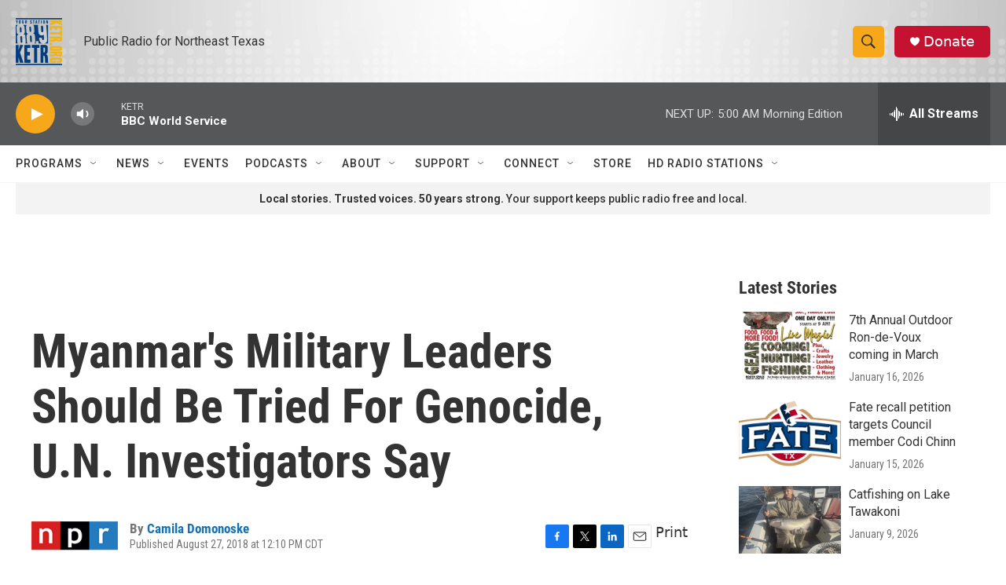

--- FILE ---
content_type: text/html; charset=utf-8
request_url: https://www.google.com/recaptcha/api2/aframe
body_size: 265
content:
<!DOCTYPE HTML><html><head><meta http-equiv="content-type" content="text/html; charset=UTF-8"></head><body><script nonce="gdR86I6t2194rwrYni6kJg">/** Anti-fraud and anti-abuse applications only. See google.com/recaptcha */ try{var clients={'sodar':'https://pagead2.googlesyndication.com/pagead/sodar?'};window.addEventListener("message",function(a){try{if(a.source===window.parent){var b=JSON.parse(a.data);var c=clients[b['id']];if(c){var d=document.createElement('img');d.src=c+b['params']+'&rc='+(localStorage.getItem("rc::a")?sessionStorage.getItem("rc::b"):"");window.document.body.appendChild(d);sessionStorage.setItem("rc::e",parseInt(sessionStorage.getItem("rc::e")||0)+1);localStorage.setItem("rc::h",'1769075518791');}}}catch(b){}});window.parent.postMessage("_grecaptcha_ready", "*");}catch(b){}</script></body></html>